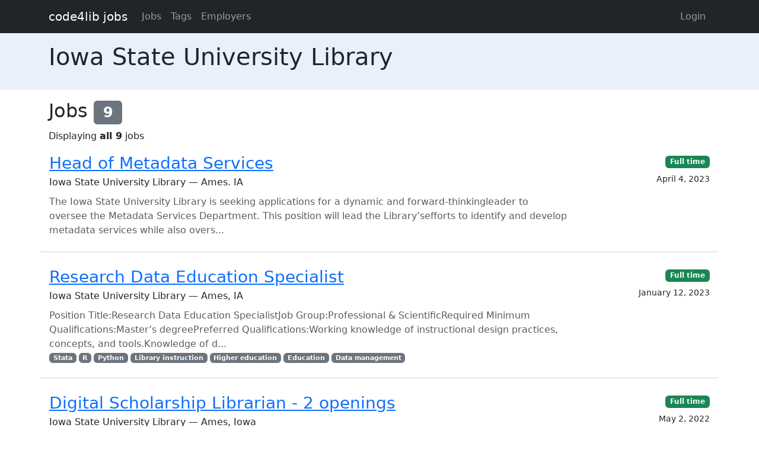

--- FILE ---
content_type: text/html; charset=utf-8
request_url: https://jobs.code4lib.org/employers/iowa-state-university-library
body_size: 3632
content:
<!DOCTYPE html>
<html lang="en">
  <head>
    <title>Iowa State University Library - Code4Lib Job Board</title>
    <meta name="csrf-param" content="authenticity_token" />
<meta name="csrf-token" content="kSLC0v2unHdQBwzSbm2NZerS_K8dpmQqUArJU0nup3dEMp_gH5PK6NkOCyfJ9te-D0998MStiU9Rf6eBCKX4Hw" />
    <meta charset="utf-8">
    <meta name="viewport" content="width=device-width, initial-scale=1, shrink-to-fit=no">

    <link rel="stylesheet" href="/assets/application-5216248e585144c1f59b55d7260190f8f42325a46dbaaefe5d1e0c489346da60.css" media="all" data-turbolinks-track="reload" />
    <script src="/assets/application-9bbca5b4a37d11e7c1d36a36b6082bc0006992464d325fe1d9ee307b12d81eef.js" data-turbolinks-track="reload"></script>
    <script src="/ckeditor-4.10.1/ckeditor.js" data-turbolinks-track="reload"></script>
    
    <script type="text/javascript">
(function(i,s,o,g,r,a,m){i['GoogleAnalyticsObject']=r;i[r]=i[r]||function(){
(i[r].q=i[r].q||[]).push(arguments)},i[r].l=1*new Date();a=s.createElement(o),
m=s.getElementsByTagName(o)[0];a.async=1;a.src=g;m.parentNode.insertBefore(a,m)
})(window,document,'script','//www.google-analytics.com/analytics.js','ga');
ga("create","UA-12975852-7","auto");
</script>

  </head>

  <body>
    <a class="skip-link visually-hidden-focusable" href="#main-content">Skip to main content</a>
    <nav class="navbar navbar-expand-lg navbar-dark bg-dark">
      <div class="container">
        <a class="navbar-brand" href="https://jobs.code4lib.org/">code4lib jobs</a>

        <button class="navbar-toggler" type="button" data-bs-toggle="collapse" data-bs-target="#navbarsMain" aria-controls="navbarsMain" aria-expanded="false" aria-label="Toggle navigation">
          <span class="navbar-toggler-icon"></span>
        </button>

        <div class="collapse navbar-collapse" id="navbarsMain">
          <ul class="navbar-nav me-auto">
            <li class="nav-item "><a class=" nav-link" href="/jobs">Jobs</a></li>
            <li class="nav-item "><a class=" nav-link" href="/tags">Tags</a></li>
            <li class="nav-item "><a class=" nav-link" href="/employers">Employers</a></li>
            
          </ul>

          <ul class="navbar-nav pull-right">
              <li class="nav-item "><a class=" nav-link" href="/users/login">Login</a></li>
          </ul>
        </div>
      </div>
    </nav>

    <div class="flash_messages">
</div>

    <main id="main-content" tabindex="-1" class="mb-5">
      <div class="job-header py-3 mb-3">
  <div class="container">
    <h1>Iowa State University Library</h1>

    <p>
      
    </p>

  </div>
</div>
<div class="container">
  <h2>Jobs <span class="badge bg-secondary">9</span></h2>
  Displaying <b>all 9</b> jobs

<ul class="list-unstyled mt-3 job-rows">
    <li class="card job position-relative">
      <div class="card-header">
        <h3 class="card-title"><a class="stretched-link" href="/jobs/56928-head-of-metadata-services">Head of Metadata Services</a></h3>
        <div class="card-subtitle">Iowa State University Library — Ames. IA</div>
      </div>

      <div class="card-body">
        <p class="card-text text-muted mt-2 mb-0">The Iowa State University Library is seeking applications for a dynamic and forward-thinkingleader to oversee the Metadata Services Department. This position will lead the Library’sefforts to identify and develop metadata services while also overs...</p>

      </div>

      <div class="card-footer">

        <div><a class="badge bg-success" href="/jobs/type/full_time">Full time</a></div>
        <div class="small mt-2">April 4, 2023</div>
      </div>
    </li>
    <li class="card job position-relative">
      <div class="card-header">
        <h3 class="card-title"><a class="stretched-link" href="/jobs/55679-research-data-education-specialist">Research Data Education Specialist</a></h3>
        <div class="card-subtitle">Iowa State University Library — Ames, IA</div>
      </div>

      <div class="card-body">
        <p class="card-text text-muted mt-2 mb-0">Position Title:Research Data Education SpecialistJob Group:Professional &amp; ScientificRequired Minimum Qualifications:Master’s degreePreferred Qualifications:Working knowledge of instructional design practices, concepts, and tools.Knowledge of d...</p>

          <div class="text-muted small">
            <div class="float-start">
                <a class="badge bg-secondary" href="/tags/Stata">Stata</a>
                <a class="badge bg-secondary" href="/tags/R">R</a>
                <a class="badge bg-secondary" href="/tags/Python">Python</a>
                <a class="badge bg-secondary" href="/tags/Library%20instruction">Library instruction</a>
                <a class="badge bg-secondary" href="/tags/Higher%20education">Higher education</a>
                <a class="badge bg-secondary" href="/tags/Education">Education</a>
                <a class="badge bg-secondary" href="/tags/Data%20management">Data management</a>
            </div>
          </div>
      </div>

      <div class="card-footer">

        <div><a class="badge bg-success" href="/jobs/type/full_time">Full time</a></div>
        <div class="small mt-2">January 12, 2023</div>
      </div>
    </li>
    <li class="card job position-relative">
      <div class="card-header">
        <h3 class="card-title"><a class="stretched-link" href="/jobs/52551-digital-scholarship-librarian-2-openings">Digital Scholarship Librarian - 2 openings</a></h3>
        <div class="card-subtitle">Iowa State University Library — Ames, Iowa</div>
      </div>

      <div class="card-body">
        <p class="card-text text-muted mt-2 mb-0">I write with exciting news to share. My department is hiring 2 entry-level Digital Scholarship Librarians with data manipulation/visualization and programming foci. There is another opening as a data management education specialist that my unit wi...</p>

          <div class="text-muted small">
            <div class="float-start">
                <a class="badge bg-secondary" href="/tags/Collaboration">Collaboration</a>
                <a class="badge bg-secondary" href="/tags/Digital%20Collections">Digital Collections</a>
                <a class="badge bg-secondary" href="/tags/Digital%20humanities">Digital humanities</a>
                <a class="badge bg-secondary" href="/tags/Digital%20library">Digital library</a>
                <a class="badge bg-secondary" href="/tags/Open%20access">Open access</a>
                <a class="badge bg-secondary" href="/tags/Open-source%20software">Open-source software</a>
                <a class="badge bg-secondary" href="/tags/Linked%20Data">Linked Data</a>
                <a class="badge bg-secondary" href="/tags/Programmer">Programmer</a>
                <a class="badge bg-secondary" href="/tags/Application%20programming%20interface">Application programming interface</a>
                <a class="badge bg-secondary" href="/tags/Data%20visualization">Data visualization</a>
            </div>
          </div>
      </div>

      <div class="card-footer">

        <div><a class="badge bg-success" href="/jobs/type/full_time">Full time</a></div>
        <div class="small mt-2">May 2, 2022</div>
      </div>
    </li>
    <li class="card job position-relative">
      <div class="card-header">
        <h3 class="card-title"><a class="stretched-link" href="/jobs/52501-data-management-education-specialist">Data Management Education Specialist</a></h3>
        <div class="card-subtitle">Iowa State University Library — Ames, IA</div>
      </div>

      <div class="card-body">
        <p class="card-text text-muted mt-2 mb-0">Required Minimum Qualifications:Master’s degreePreferred Qualifications:Knowledge of instructional design practices, concepts, and tools.Working knowledge of data management and/or open science theory and practices.Proficiency with statistical pro...</p>

          <div class="text-muted small">
            <div class="float-start">
                <a class="badge bg-secondary" href="/tags/Library%20instruction">Library instruction</a>
                <a class="badge bg-secondary" href="/tags/Data%20management">Data management</a>
            </div>
          </div>
      </div>

      <div class="card-footer">

        <div><a class="badge bg-success" href="/jobs/type/full_time">Full time</a></div>
        <div class="small mt-2">April 27, 2022</div>
      </div>
    </li>
    <li class="card job position-relative">
      <div class="card-header">
        <h3 class="card-title"><a class="stretched-link" href="/jobs/51844-software-developer-ii">Software Developer II</a></h3>
        <div class="card-subtitle">Iowa State University Library — Ames, Iowa</div>
      </div>

      <div class="card-body">
        <p class="card-text text-muted mt-2 mb-0">Pay grade: PS809 (PDF)Required Minimum Qualifications:High school diploma or equivalent and 3 years of related experiencePreferred Qualifications:Working knowledge of the Drupal content management system.Demonstrated experience in administration u...</p>

      </div>

      <div class="card-footer">

        <div><a class="badge bg-success" href="/jobs/type/full_time">Full time</a></div>
        <div class="small mt-2">March 10, 2022</div>
      </div>
    </li>
    <li class="card job position-relative">
      <div class="card-header">
        <h3 class="card-title"><a class="stretched-link" href="/jobs/46184-metadata-management-librarian">Metadata Management Librarian</a></h3>
        <div class="card-subtitle">Iowa State University Library — Ames, IA</div>
      </div>

      <div class="card-body">
        <p class="card-text text-muted mt-2 mb-0">Position Title:Metadata Management LibrarianJob Group:Professional &amp; ScientificRequired Minimum Qualifications:Master’s degreePreferred Qualifications:Experience with software and tools for batch creation and manipulation of metadata such as E...</p>

          <div class="text-muted small">
            <div class="float-start">
                <a class="badge bg-secondary" href="/tags/Project%20management">Project management</a>
                <a class="badge bg-secondary" href="/tags/Dublin%20Core">Dublin Core</a>
                <a class="badge bg-secondary" href="/tags/MODS">MODS</a>
                <a class="badge bg-secondary" href="/tags/RDF">RDF</a>
                <a class="badge bg-secondary" href="/tags/Openrefine">Openrefine</a>
                <a class="badge bg-secondary" href="/tags/XML">XML</a>
                <a class="badge bg-secondary" href="/tags/Metadata">Metadata</a>
            </div>
          </div>
      </div>

      <div class="card-footer">

        <div><a class="badge bg-success" href="/jobs/type/full_time">Full time</a></div>
        <div class="small mt-2">November 10, 2020</div>
      </div>
    </li>
    <li class="card job position-relative">
      <div class="card-header">
        <h3 class="card-title"><a class="stretched-link" href="/jobs/42716-metadata-librarian">Metadata Librarian</a></h3>
        <div class="card-subtitle">Iowa State University Library — Ames, IA</div>
      </div>

      <div class="card-body">
        <p class="card-text text-muted mt-2 mb-0">Position Title:Metadata LibrarianJob Group:Professional &amp; ScientificRequired Minimum Qualifications:Master's degree and related experience.Special Required QualificationsMaster’s degree in Library and Information Science from an ALA-accredited...</p>

          <div class="text-muted small">
            <div class="float-start">
                <a class="badge bg-secondary" href="/tags/Persistent%20identifier">Persistent identifier</a>
                <a class="badge bg-secondary" href="/tags/Openrefine">Openrefine</a>
                <a class="badge bg-secondary" href="/tags/Digital%20commons">Digital commons</a>
                <a class="badge bg-secondary" href="/tags/Islandora">Islandora</a>
                <a class="badge bg-secondary" href="/tags/Alma">Alma</a>
                <a class="badge bg-secondary" href="/tags/EAD">EAD</a>
                <a class="badge bg-secondary" href="/tags/BIBFRAME">BIBFRAME</a>
                <a class="badge bg-secondary" href="/tags/MARC21">MARC21</a>
                <a class="badge bg-secondary" href="/tags/RDF">RDF</a>
                <a class="badge bg-secondary" href="/tags/Dublin%20Core">Dublin Core</a>
                <a class="badge bg-secondary" href="/tags/MODS">MODS</a>
                <a class="badge bg-secondary" href="/tags/XSLT">XSLT</a>
                <a class="badge bg-secondary" href="/tags/Python">Python</a>
                <a class="badge bg-secondary" href="/tags/Metadata">Metadata</a>
            </div>
          </div>
      </div>

      <div class="card-footer">

        <div><a class="badge bg-success" href="/jobs/type/full_time">Full time</a></div>
        <div class="small mt-2">February 12, 2020</div>
      </div>
    </li>
    <li class="card job position-relative">
      <div class="card-header">
        <h3 class="card-title"><a class="stretched-link" href="/jobs/42264-data-management-education-specialist">Data Management Education Specialist</a></h3>
        <div class="card-subtitle">Iowa State University Library — Ames, IA</div>
      </div>

      <div class="card-body">
        <p class="card-text text-muted mt-2 mb-0">The Iowa State University Library is accepting nominations and applications for the position of Data Management Education Specialist.This position will develop and extend the Library's role in providing education services on the topics of data man...</p>

          <div class="text-muted small">
            <div class="float-start">
                <a class="badge bg-secondary" href="/tags/Instruction">Instruction</a>
                <a class="badge bg-secondary" href="/tags/Data%20management">Data management</a>
            </div>
          </div>
      </div>

      <div class="card-footer">

        <div><a class="badge bg-success" href="/jobs/type/full_time">Full time</a></div>
        <div class="small mt-2">January 23, 2020</div>
      </div>
    </li>
    <li class="card job position-relative">
      <div class="card-header">
        <h3 class="card-title"><a class="stretched-link" href="/jobs/31507-head-of-digital-scholarship-and-initiatives">Head of Digital Scholarship and Initiatives</a></h3>
        <div class="card-subtitle">Iowa State University Library — Ames, IA</div>
      </div>

      <div class="card-body">
        <p class="card-text text-muted mt-2 mb-0">Note: this position&nbsp;does not require an MLS.&nbsp;The Iowa State University Library is seeking a dynamic and forward thinking visionary who can design and launch a new digital scholarship services unit for the ISU campus and lead the Digital ...</p>

          <div class="text-muted small">
            <div class="float-start">
                <a class="badge bg-secondary" href="/tags/Digital%20Collections">Digital Collections</a>
                <a class="badge bg-secondary" href="/tags/Institutional%20repository">Institutional repository</a>
                <a class="badge bg-secondary" href="/tags/Digital%20repository">Digital repository</a>
                <a class="badge bg-secondary" href="/tags/Digital%20scholarship">Digital scholarship</a>
                <a class="badge bg-secondary" href="/tags/Digital%20humanities">Digital humanities</a>
            </div>
          </div>
      </div>

      <div class="card-footer">

        <div><a class="badge bg-success" href="/jobs/type/full_time">Full time</a></div>
        <div class="small mt-2">January 3, 2019</div>
      </div>
    </li>
</ul>




  
</div>

    </main>
  </body>
</html>
